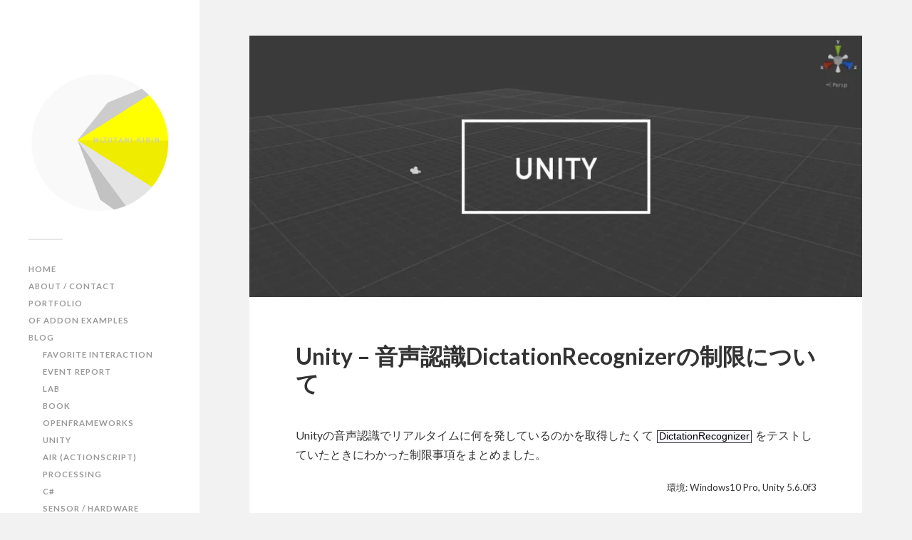

--- FILE ---
content_type: text/html; charset=UTF-8
request_url: http://mizutanikirin.net/unity-%E9%9F%B3%E5%A3%B0%E8%AA%8D%E8%AD%98dictationrecognizer%E3%81%AE%E5%88%B6%E9%99%90%E3%81%AB%E3%81%A4%E3%81%84%E3%81%A6
body_size: 16526
content:
<!DOCTYPE html>

<html class="no-js" dir="ltr" lang="ja" prefix="og: https://ogp.me/ns#">

	<head profile="http://gmpg.org/xfn/11">
		
		<meta http-equiv="Content-Type" content="text/html; charset=UTF-8" />
		<meta name="viewport" content="width=device-width, initial-scale=1.0, maximum-scale=1.0, user-scalable=no" >
																		
		<title>Unity - 音声認識DictationRecognizerの制限について | MIZUTANI KIRIN</title>
				
				 
		<title>Unity - 音声認識DictationRecognizerの制限について | MIZUTANI KIRIN</title>
<script>(function(d, s, id){
				 var js, fjs = d.getElementsByTagName(s)[0];
				 if (d.getElementById(id)) {return;}
				 js = d.createElement(s); js.id = id;
				 js.src = "//connect.facebook.net/en_US/sdk.js#xfbml=1&version=v2.6";
				 fjs.parentNode.insertBefore(js, fjs);
			   }(document, 'script', 'facebook-jssdk'));</script>
		<!-- All in One SEO 4.9.3 - aioseo.com -->
	<meta name="description" content="Unityの音声認識でリアルタイムに何を発しているのかを取得したくてDictationRecognizer をテストしていたときにわかった制限事項をまとめました。" />
	<meta name="robots" content="max-image-preview:large" />
	<meta name="author" content="MIZUTANI KIRIN"/>
	<meta name="keywords" content="unity,音声認識,dictationrecognizer,リアルタイム" />
	<link rel="canonical" href="http://mizutanikirin.net/unity-%e9%9f%b3%e5%a3%b0%e8%aa%8d%e8%ad%98dictationrecognizer%e3%81%ae%e5%88%b6%e9%99%90%e3%81%ab%e3%81%a4%e3%81%84%e3%81%a6" />
	<meta name="generator" content="All in One SEO (AIOSEO) 4.9.3" />
		<meta property="og:locale" content="ja_JP" />
		<meta property="og:site_name" content="KIRINLAB" />
		<meta property="og:type" content="article" />
		<meta property="og:title" content="Unity - 音声認識DictationRecognizerの制限について" />
		<meta property="og:description" content="Unityの音声認識でリアルタイムに何を発しているのかを取得したくてDictationRecognizer をテストしていたときにわかった制限事項をまとめました。" />
		<meta property="og:url" content="http://mizutanikirin.net/unity-%e9%9f%b3%e5%a3%b0%e8%aa%8d%e8%ad%98dictationrecognizer%e3%81%ae%e5%88%b6%e9%99%90%e3%81%ab%e3%81%a4%e3%81%84%e3%81%a6" />
		<meta property="fb:admins" content="mizutani.tomonori" />
		<meta property="article:published_time" content="2017-07-06T03:00:00+00:00" />
		<meta property="article:modified_time" content="2017-06-01T19:28:13+00:00" />
		<meta property="article:author" content="https://www.facebook.com/mizutani.tomonori" />
		<meta name="twitter:card" content="summary" />
		<meta name="twitter:title" content="Unity - 音声認識DictationRecognizerの制限について" />
		<meta name="twitter:description" content="Unityの音声認識でリアルタイムに何を発しているのかを取得したくてDictationRecognizer をテストしていたときにわかった制限事項をまとめました。" />
		<script type="application/ld+json" class="aioseo-schema">
			{"@context":"https:\/\/schema.org","@graph":[{"@type":"Article","@id":"http:\/\/mizutanikirin.net\/unity-%e9%9f%b3%e5%a3%b0%e8%aa%8d%e8%ad%98dictationrecognizer%e3%81%ae%e5%88%b6%e9%99%90%e3%81%ab%e3%81%a4%e3%81%84%e3%81%a6#article","name":"Unity - \u97f3\u58f0\u8a8d\u8b58DictationRecognizer\u306e\u5236\u9650\u306b\u3064\u3044\u3066 | MIZUTANI KIRIN","headline":"Unity &#8211; \u97f3\u58f0\u8a8d\u8b58DictationRecognizer\u306e\u5236\u9650\u306b\u3064\u3044\u3066","author":{"@id":"http:\/\/mizutanikirin.net\/author\/mizutanikirin#author"},"publisher":{"@id":"http:\/\/mizutanikirin.net\/#organization"},"image":{"@type":"ImageObject","url":"https:\/\/i0.wp.com\/mizutanikirin.net\/blog\/wp-content\/uploads\/2015\/09\/unity1.jpg?fit=1244%2C531","width":1244,"height":531},"datePublished":"2017-07-06T12:00:00+09:00","dateModified":"2017-06-02T04:28:13+09:00","inLanguage":"ja","mainEntityOfPage":{"@id":"http:\/\/mizutanikirin.net\/unity-%e9%9f%b3%e5%a3%b0%e8%aa%8d%e8%ad%98dictationrecognizer%e3%81%ae%e5%88%b6%e9%99%90%e3%81%ab%e3%81%a4%e3%81%84%e3%81%a6#webpage"},"isPartOf":{"@id":"http:\/\/mizutanikirin.net\/unity-%e9%9f%b3%e5%a3%b0%e8%aa%8d%e8%ad%98dictationrecognizer%e3%81%ae%e5%88%b6%e9%99%90%e3%81%ab%e3%81%a4%e3%81%84%e3%81%a6#webpage"},"articleSection":"Unity, Unity, \u97f3\u58f0\u8a8d\u8b58, DictationRecognizer, \u30ea\u30a2\u30eb\u30bf\u30a4\u30e0"},{"@type":"BreadcrumbList","@id":"http:\/\/mizutanikirin.net\/unity-%e9%9f%b3%e5%a3%b0%e8%aa%8d%e8%ad%98dictationrecognizer%e3%81%ae%e5%88%b6%e9%99%90%e3%81%ab%e3%81%a4%e3%81%84%e3%81%a6#breadcrumblist","itemListElement":[{"@type":"ListItem","@id":"http:\/\/mizutanikirin.net#listItem","position":1,"name":"Home","item":"http:\/\/mizutanikirin.net","nextItem":{"@type":"ListItem","@id":"http:\/\/mizutanikirin.net\/category\/unity#listItem","name":"Unity"}},{"@type":"ListItem","@id":"http:\/\/mizutanikirin.net\/category\/unity#listItem","position":2,"name":"Unity","item":"http:\/\/mizutanikirin.net\/category\/unity","nextItem":{"@type":"ListItem","@id":"http:\/\/mizutanikirin.net\/unity-%e9%9f%b3%e5%a3%b0%e8%aa%8d%e8%ad%98dictationrecognizer%e3%81%ae%e5%88%b6%e9%99%90%e3%81%ab%e3%81%a4%e3%81%84%e3%81%a6#listItem","name":"Unity &#8211; \u97f3\u58f0\u8a8d\u8b58DictationRecognizer\u306e\u5236\u9650\u306b\u3064\u3044\u3066"},"previousItem":{"@type":"ListItem","@id":"http:\/\/mizutanikirin.net#listItem","name":"Home"}},{"@type":"ListItem","@id":"http:\/\/mizutanikirin.net\/unity-%e9%9f%b3%e5%a3%b0%e8%aa%8d%e8%ad%98dictationrecognizer%e3%81%ae%e5%88%b6%e9%99%90%e3%81%ab%e3%81%a4%e3%81%84%e3%81%a6#listItem","position":3,"name":"Unity &#8211; \u97f3\u58f0\u8a8d\u8b58DictationRecognizer\u306e\u5236\u9650\u306b\u3064\u3044\u3066","previousItem":{"@type":"ListItem","@id":"http:\/\/mizutanikirin.net\/category\/unity#listItem","name":"Unity"}}]},{"@type":"Organization","@id":"http:\/\/mizutanikirin.net\/#organization","name":"MIZUTANI KIRIN","description":"\u30e1\u30c7\u30a3\u30a2\u30a2\u30fc\u30c8\uff06\u30a4\u30f3\u30b9\u30bf\u30ec\u30fc\u30b7\u30e7\u30f3","url":"http:\/\/mizutanikirin.net\/"},{"@type":"Person","@id":"http:\/\/mizutanikirin.net\/author\/mizutanikirin#author","url":"http:\/\/mizutanikirin.net\/author\/mizutanikirin","name":"MIZUTANI KIRIN","image":{"@type":"ImageObject","@id":"http:\/\/mizutanikirin.net\/unity-%e9%9f%b3%e5%a3%b0%e8%aa%8d%e8%ad%98dictationrecognizer%e3%81%ae%e5%88%b6%e9%99%90%e3%81%ab%e3%81%a4%e3%81%84%e3%81%a6#authorImage","url":"http:\/\/0.gravatar.com\/avatar\/c5cf1ca00a6b89a6720a63c41ca4d809?s=96&r=g","width":96,"height":96,"caption":"MIZUTANI KIRIN"},"sameAs":["https:\/\/www.facebook.com\/mizutani.tomonori"]},{"@type":"WebPage","@id":"http:\/\/mizutanikirin.net\/unity-%e9%9f%b3%e5%a3%b0%e8%aa%8d%e8%ad%98dictationrecognizer%e3%81%ae%e5%88%b6%e9%99%90%e3%81%ab%e3%81%a4%e3%81%84%e3%81%a6#webpage","url":"http:\/\/mizutanikirin.net\/unity-%e9%9f%b3%e5%a3%b0%e8%aa%8d%e8%ad%98dictationrecognizer%e3%81%ae%e5%88%b6%e9%99%90%e3%81%ab%e3%81%a4%e3%81%84%e3%81%a6","name":"Unity - \u97f3\u58f0\u8a8d\u8b58DictationRecognizer\u306e\u5236\u9650\u306b\u3064\u3044\u3066 | MIZUTANI KIRIN","description":"Unity\u306e\u97f3\u58f0\u8a8d\u8b58\u3067\u30ea\u30a2\u30eb\u30bf\u30a4\u30e0\u306b\u4f55\u3092\u767a\u3057\u3066\u3044\u308b\u306e\u304b\u3092\u53d6\u5f97\u3057\u305f\u304f\u3066DictationRecognizer \u3092\u30c6\u30b9\u30c8\u3057\u3066\u3044\u305f\u3068\u304d\u306b\u308f\u304b\u3063\u305f\u5236\u9650\u4e8b\u9805\u3092\u307e\u3068\u3081\u307e\u3057\u305f\u3002","inLanguage":"ja","isPartOf":{"@id":"http:\/\/mizutanikirin.net\/#website"},"breadcrumb":{"@id":"http:\/\/mizutanikirin.net\/unity-%e9%9f%b3%e5%a3%b0%e8%aa%8d%e8%ad%98dictationrecognizer%e3%81%ae%e5%88%b6%e9%99%90%e3%81%ab%e3%81%a4%e3%81%84%e3%81%a6#breadcrumblist"},"author":{"@id":"http:\/\/mizutanikirin.net\/author\/mizutanikirin#author"},"creator":{"@id":"http:\/\/mizutanikirin.net\/author\/mizutanikirin#author"},"image":{"@type":"ImageObject","url":"https:\/\/i0.wp.com\/mizutanikirin.net\/blog\/wp-content\/uploads\/2015\/09\/unity1.jpg?fit=1244%2C531","@id":"http:\/\/mizutanikirin.net\/unity-%e9%9f%b3%e5%a3%b0%e8%aa%8d%e8%ad%98dictationrecognizer%e3%81%ae%e5%88%b6%e9%99%90%e3%81%ab%e3%81%a4%e3%81%84%e3%81%a6\/#mainImage","width":1244,"height":531},"primaryImageOfPage":{"@id":"http:\/\/mizutanikirin.net\/unity-%e9%9f%b3%e5%a3%b0%e8%aa%8d%e8%ad%98dictationrecognizer%e3%81%ae%e5%88%b6%e9%99%90%e3%81%ab%e3%81%a4%e3%81%84%e3%81%a6#mainImage"},"datePublished":"2017-07-06T12:00:00+09:00","dateModified":"2017-06-02T04:28:13+09:00"},{"@type":"WebSite","@id":"http:\/\/mizutanikirin.net\/#website","url":"http:\/\/mizutanikirin.net\/","name":"MIZUTANI KIRIN","description":"\u30e1\u30c7\u30a3\u30a2\u30a2\u30fc\u30c8\uff06\u30a4\u30f3\u30b9\u30bf\u30ec\u30fc\u30b7\u30e7\u30f3","inLanguage":"ja","publisher":{"@id":"http:\/\/mizutanikirin.net\/#organization"}}]}
		</script>
		<!-- All in One SEO -->

<script>document.documentElement.className = document.documentElement.className.replace("no-js","js");</script>
<link rel='dns-prefetch' href='//w.sharethis.com' />
<link rel='dns-prefetch' href='//secure.gravatar.com' />
<link rel='dns-prefetch' href='//maxcdn.bootstrapcdn.com' />
<link rel='dns-prefetch' href='//s.w.org' />
<link rel='dns-prefetch' href='//i0.wp.com' />
<link rel='dns-prefetch' href='//jetpack.wordpress.com' />
<link rel='dns-prefetch' href='//s0.wp.com' />
<link rel='dns-prefetch' href='//public-api.wordpress.com' />
<link rel='dns-prefetch' href='//0.gravatar.com' />
<link rel='dns-prefetch' href='//1.gravatar.com' />
<link rel='dns-prefetch' href='//2.gravatar.com' />
<link rel='dns-prefetch' href='//c0.wp.com' />
<link rel="alternate" type="application/rss+xml" title="MIZUTANI KIRIN &raquo; フィード" href="http://mizutanikirin.net/feed" />
<link rel="alternate" type="application/rss+xml" title="MIZUTANI KIRIN &raquo; コメントフィード" href="http://mizutanikirin.net/comments/feed" />
<link rel="alternate" type="application/rss+xml" title="MIZUTANI KIRIN &raquo; Unity &#8211; 音声認識DictationRecognizerの制限について のコメントのフィード" href="http://mizutanikirin.net/unity-%e9%9f%b3%e5%a3%b0%e8%aa%8d%e8%ad%98dictationrecognizer%e3%81%ae%e5%88%b6%e9%99%90%e3%81%ab%e3%81%a4%e3%81%84%e3%81%a6/feed" />
		<script type="text/javascript">
			window._wpemojiSettings = {"baseUrl":"https:\/\/s.w.org\/images\/core\/emoji\/13.1.0\/72x72\/","ext":".png","svgUrl":"https:\/\/s.w.org\/images\/core\/emoji\/13.1.0\/svg\/","svgExt":".svg","source":{"concatemoji":"http:\/\/mizutanikirin.net\/blog\/wp-includes\/js\/wp-emoji-release.min.js?ver=5.8.12"}};
			!function(e,a,t){var n,r,o,i=a.createElement("canvas"),p=i.getContext&&i.getContext("2d");function s(e,t){var a=String.fromCharCode;p.clearRect(0,0,i.width,i.height),p.fillText(a.apply(this,e),0,0);e=i.toDataURL();return p.clearRect(0,0,i.width,i.height),p.fillText(a.apply(this,t),0,0),e===i.toDataURL()}function c(e){var t=a.createElement("script");t.src=e,t.defer=t.type="text/javascript",a.getElementsByTagName("head")[0].appendChild(t)}for(o=Array("flag","emoji"),t.supports={everything:!0,everythingExceptFlag:!0},r=0;r<o.length;r++)t.supports[o[r]]=function(e){if(!p||!p.fillText)return!1;switch(p.textBaseline="top",p.font="600 32px Arial",e){case"flag":return s([127987,65039,8205,9895,65039],[127987,65039,8203,9895,65039])?!1:!s([55356,56826,55356,56819],[55356,56826,8203,55356,56819])&&!s([55356,57332,56128,56423,56128,56418,56128,56421,56128,56430,56128,56423,56128,56447],[55356,57332,8203,56128,56423,8203,56128,56418,8203,56128,56421,8203,56128,56430,8203,56128,56423,8203,56128,56447]);case"emoji":return!s([10084,65039,8205,55357,56613],[10084,65039,8203,55357,56613])}return!1}(o[r]),t.supports.everything=t.supports.everything&&t.supports[o[r]],"flag"!==o[r]&&(t.supports.everythingExceptFlag=t.supports.everythingExceptFlag&&t.supports[o[r]]);t.supports.everythingExceptFlag=t.supports.everythingExceptFlag&&!t.supports.flag,t.DOMReady=!1,t.readyCallback=function(){t.DOMReady=!0},t.supports.everything||(n=function(){t.readyCallback()},a.addEventListener?(a.addEventListener("DOMContentLoaded",n,!1),e.addEventListener("load",n,!1)):(e.attachEvent("onload",n),a.attachEvent("onreadystatechange",function(){"complete"===a.readyState&&t.readyCallback()})),(n=t.source||{}).concatemoji?c(n.concatemoji):n.wpemoji&&n.twemoji&&(c(n.twemoji),c(n.wpemoji)))}(window,document,window._wpemojiSettings);
		</script>
		<style type="text/css">
img.wp-smiley,
img.emoji {
	display: inline !important;
	border: none !important;
	box-shadow: none !important;
	height: 1em !important;
	width: 1em !important;
	margin: 0 .07em !important;
	vertical-align: -0.1em !important;
	background: none !important;
	padding: 0 !important;
}
</style>
	<link rel='stylesheet' id='crayon-css'  href='http://mizutanikirin.net/blog/wp-content/plugins/crayon-syntax-highlighter/css/min/crayon.min.css?ver=_2.7.2_beta' type='text/css' media='all' />
<link rel='stylesheet' id='crayon-theme-xcode-css'  href='http://mizutanikirin.net/blog/wp-content/plugins/crayon-syntax-highlighter/themes/xcode/xcode.css?ver=_2.7.2_beta' type='text/css' media='all' />
<link rel='stylesheet' id='crayon-font-verdana-css'  href='http://mizutanikirin.net/blog/wp-content/plugins/crayon-syntax-highlighter/fonts/verdana.css?ver=_2.7.2_beta' type='text/css' media='all' />
<link rel='stylesheet' id='wp-block-library-css'  href='https://c0.wp.com/c/5.8.12/wp-includes/css/dist/block-library/style.min.css' type='text/css' media='all' />
<style id='wp-block-library-inline-css' type='text/css'>
.has-text-align-justify{text-align:justify;}
</style>
<link rel='stylesheet' id='aioseo/css/src/vue/standalone/blocks/table-of-contents/global.scss-css'  href='http://mizutanikirin.net/blog/wp-content/plugins/all-in-one-seo-pack/dist/Lite/assets/css/table-of-contents/global.e90f6d47.css?ver=4.9.3' type='text/css' media='all' />
<link rel='stylesheet' id='mediaelement-css'  href='https://c0.wp.com/c/5.8.12/wp-includes/js/mediaelement/mediaelementplayer-legacy.min.css' type='text/css' media='all' />
<link rel='stylesheet' id='wp-mediaelement-css'  href='https://c0.wp.com/c/5.8.12/wp-includes/js/mediaelement/wp-mediaelement.min.css' type='text/css' media='all' />
<link rel='stylesheet' id='simple-share-buttons-adder-font-awesome-css'  href='//maxcdn.bootstrapcdn.com/font-awesome/4.3.0/css/font-awesome.min.css?ver=5.8.12' type='text/css' media='all' />
<link rel='stylesheet' id='wordpress-popular-posts-css-css'  href='http://mizutanikirin.net/blog/wp-content/plugins/wordpress-popular-posts/assets/css/wpp.css?ver=5.5.1' type='text/css' media='all' />
<link rel='stylesheet' id='fancybox-css'  href='http://mizutanikirin.net/blog/wp-content/plugins/easy-fancybox/css/jquery.fancybox.min.css?ver=1.3.24' type='text/css' media='screen' />
<link rel='stylesheet' id='hcb-style-css'  href='http://mizutanikirin.net/blog/wp-content/plugins/highlighting-code-block//build/css/hcb_style.css?ver=1.4.1' type='text/css' media='all' />
<style id='hcb-style-inline-css' type='text/css'>
.hcb_wrap pre.prism{font-size: 14px}@media screen and (max-width: 599px){.hcb_wrap pre.prism{font-size: 13px}}.hcb_wrap pre:not([data-file]):not([data-show-lang])::before{ content: none;}.hcb_wrap pre{font-family:Menlo, Consolas, "Hiragino Kaku Gothic ProN", "Hiragino Sans", Meiryo, sans-serif;}
</style>
<link rel='stylesheet' id='hcb-coloring-css'  href='http://mizutanikirin.net/blog/wp-content/plugins/highlighting-code-block//build/css/coloring_dark.css?ver=1.4.1' type='text/css' media='all' />
<link rel='stylesheet' id='jetpack_css-css'  href='https://c0.wp.com/p/jetpack/10.5.3/css/jetpack.css' type='text/css' media='all' />
<link rel='stylesheet' id='fukasawa_googleFonts-css'  href='//fonts.googleapis.com/css?family=Lato%3A400%2C400italic%2C700%2C700italic&#038;ver=5.8.12' type='text/css' media='all' />
<link rel='stylesheet' id='fukasawa_genericons-css'  href='http://mizutanikirin.net/blog/wp-content/themes/fukasawa/genericons/genericons.css?ver=5.8.12' type='text/css' media='all' />
<link rel='stylesheet' id='fukasawa_style-css'  href='http://mizutanikirin.net/blog/wp-content/themes/fukasawa/style.css?ver=5.8.12' type='text/css' media='all' />
<script type='text/javascript' src='https://c0.wp.com/c/5.8.12/wp-includes/js/jquery/jquery.min.js' id='jquery-core-js'></script>
<script type='text/javascript' src='https://c0.wp.com/c/5.8.12/wp-includes/js/jquery/jquery-migrate.min.js' id='jquery-migrate-js'></script>
<script type='text/javascript' id='crayon_js-js-extra'>
/* <![CDATA[ */
var CrayonSyntaxSettings = {"version":"_2.7.2_beta","is_admin":"0","ajaxurl":"http:\/\/mizutanikirin.net\/blog\/wp-admin\/admin-ajax.php","prefix":"crayon-","setting":"crayon-setting","selected":"crayon-setting-selected","changed":"crayon-setting-changed","special":"crayon-setting-special","orig_value":"data-orig-value","debug":""};
var CrayonSyntaxStrings = {"copy":"Press %s to Copy, %s to Paste","minimize":"Click To Expand Code"};
/* ]]> */
</script>
<script type='text/javascript' src='http://mizutanikirin.net/blog/wp-content/plugins/crayon-syntax-highlighter/js/min/crayon.min.js?ver=_2.7.2_beta' id='crayon_js-js'></script>
<script id='st_insights_js' type='text/javascript' src='http://w.sharethis.com/button/st_insights.js?publisher=4d48b7c5-0ae3-43d4-bfbe-3ff8c17a8ae6&#038;product=simpleshare' id='ssba-sharethis-js'></script>
<script type='application/json' id='wpp-json'>
{"sampling_active":0,"sampling_rate":100,"ajax_url":"http:\/\/mizutanikirin.net\/wp-json\/wordpress-popular-posts\/v1\/popular-posts","api_url":"http:\/\/mizutanikirin.net\/wp-json\/wordpress-popular-posts","ID":2492,"token":"47a1c623f5","lang":0,"debug":0}
</script>
<script type='text/javascript' src='http://mizutanikirin.net/blog/wp-content/plugins/wordpress-popular-posts/assets/js/wpp.min.js?ver=5.5.1' id='wpp-js-js'></script>
<link rel="https://api.w.org/" href="http://mizutanikirin.net/wp-json/" /><link rel="alternate" type="application/json" href="http://mizutanikirin.net/wp-json/wp/v2/posts/2492" /><link rel="EditURI" type="application/rsd+xml" title="RSD" href="http://mizutanikirin.net/blog/xmlrpc.php?rsd" />
<link rel="wlwmanifest" type="application/wlwmanifest+xml" href="http://mizutanikirin.net/blog/wp-includes/wlwmanifest.xml" /> 
<meta name="generator" content="WordPress 5.8.12" />
<link rel='shortlink' href='https://wp.me/p7cL0D-Ec' />
<link rel="alternate" type="application/json+oembed" href="http://mizutanikirin.net/wp-json/oembed/1.0/embed?url=http%3A%2F%2Fmizutanikirin.net%2Funity-%25e9%259f%25b3%25e5%25a3%25b0%25e8%25aa%258d%25e8%25ad%2598dictationrecognizer%25e3%2581%25ae%25e5%2588%25b6%25e9%2599%2590%25e3%2581%25ab%25e3%2581%25a4%25e3%2581%2584%25e3%2581%25a6" />
<link rel="alternate" type="text/xml+oembed" href="http://mizutanikirin.net/wp-json/oembed/1.0/embed?url=http%3A%2F%2Fmizutanikirin.net%2Funity-%25e9%259f%25b3%25e5%25a3%25b0%25e8%25aa%258d%25e8%25ad%2598dictationrecognizer%25e3%2581%25ae%25e5%2588%25b6%25e9%2599%2590%25e3%2581%25ab%25e3%2581%25a4%25e3%2581%2584%25e3%2581%25a6&#038;format=xml" />
<script type="text/javascript">
	window._wp_rp_static_base_url = 'https://wprp.zemanta.com/static/';
	window._wp_rp_wp_ajax_url = "http://mizutanikirin.net/blog/wp-admin/admin-ajax.php";
	window._wp_rp_plugin_version = '3.6.4';
	window._wp_rp_post_id = '2492';
	window._wp_rp_num_rel_posts = '5';
	window._wp_rp_thumbnails = true;
	window._wp_rp_post_title = 'Unity+-+%E9%9F%B3%E5%A3%B0%E8%AA%8D%E8%AD%98DictationRecognizer%E3%81%AE%E5%88%B6%E9%99%90%E3%81%AB%E3%81%A4%E3%81%84%E3%81%A6';
	window._wp_rp_post_tags = ['dictationrecognizer', 'unity', '%E3%83%AA%E3%82%A2%E3%83%AB%E3%82%BF%E3%82%A4%E3%83%A0', '%E9%9F%B3%E5%A3%B0%E8%AA%8D%E8%AD%98', 'unity', 'uniti', 'int', 'start', 'class', 'confid', 'privat', 'void', 'pro', 'test', 'error', 'text', 'input'];
	window._wp_rp_promoted_content = true;
</script>
<link rel="stylesheet" href="http://mizutanikirin.net/blog/wp-content/plugins/wordpress-23-related-posts-plugin/static/themes/vertical-m.css?version=3.6.4" />
<link rel="apple-touch-icon" sizes="57x57" href="/blog/wp-content/uploads/fbrfg/apple-touch-icon-57x57.png">
<link rel="apple-touch-icon" sizes="60x60" href="/blog/wp-content/uploads/fbrfg/apple-touch-icon-60x60.png">
<link rel="apple-touch-icon" sizes="72x72" href="/blog/wp-content/uploads/fbrfg/apple-touch-icon-72x72.png">
<link rel="apple-touch-icon" sizes="76x76" href="/blog/wp-content/uploads/fbrfg/apple-touch-icon-76x76.png">
<link rel="apple-touch-icon" sizes="114x114" href="/blog/wp-content/uploads/fbrfg/apple-touch-icon-114x114.png">
<link rel="apple-touch-icon" sizes="120x120" href="/blog/wp-content/uploads/fbrfg/apple-touch-icon-120x120.png">
<link rel="apple-touch-icon" sizes="144x144" href="/blog/wp-content/uploads/fbrfg/apple-touch-icon-144x144.png">
<link rel="apple-touch-icon" sizes="152x152" href="/blog/wp-content/uploads/fbrfg/apple-touch-icon-152x152.png">
<link rel="apple-touch-icon" sizes="180x180" href="/blog/wp-content/uploads/fbrfg/apple-touch-icon-180x180.png">
<link rel="icon" type="image/png" href="/blog/wp-content/uploads/fbrfg/favicon-32x32.png" sizes="32x32">
<link rel="icon" type="image/png" href="/blog/wp-content/uploads/fbrfg/android-chrome-192x192.png" sizes="192x192">
<link rel="icon" type="image/png" href="/blog/wp-content/uploads/fbrfg/favicon-96x96.png" sizes="96x96">
<link rel="icon" type="image/png" href="/blog/wp-content/uploads/fbrfg/favicon-16x16.png" sizes="16x16">
<link rel="manifest" href="/blog/wp-content/uploads/fbrfg/manifest.json">
<link rel="shortcut icon" href="/blog/wp-content/uploads/fbrfg/favicon.ico">
<meta name="msapplication-TileColor" content="#da532c">
<meta name="msapplication-TileImage" content="/blog/wp-content/uploads/fbrfg/mstile-144x144.png">
<meta name="msapplication-config" content="/blog/wp-content/uploads/fbrfg/browserconfig.xml">
<meta name="theme-color" content="#ffffff">            <style id="wpp-loading-animation-styles">@-webkit-keyframes bgslide{from{background-position-x:0}to{background-position-x:-200%}}@keyframes bgslide{from{background-position-x:0}to{background-position-x:-200%}}.wpp-widget-placeholder,.wpp-widget-block-placeholder{margin:0 auto;width:60px;height:3px;background:#dd3737;background:linear-gradient(90deg,#dd3737 0%,#571313 10%,#dd3737 100%);background-size:200% auto;border-radius:3px;-webkit-animation:bgslide 1s infinite linear;animation:bgslide 1s infinite linear}</style>
            <style type='text/css'>img#wpstats{display:none}</style>
	      
	      <!-- Customizer CSS --> 
	      
	      <style type="text/css">
	           body a { color:#777777; }	           body a:hover { color:#777777; }	           .main-menu .current-menu-item:before { color:#777777; }	           .main-menu .current_page_item:before { color:#777777; }	           .widget-content .textwidget a:hover { color:#777777; }	           .widget_fukasawa_recent_posts a:hover .title { color:#777777; }	           .widget_fukasawa_recent_comments a:hover .title { color:#777777; }	           .widget_archive li a:hover { color:#777777; }	           .widget_categories li a:hover { color:#777777; }	           .widget_meta li a:hover { color:#777777; }	           .widget_nav_menu li a:hover { color:#777777; }	           .widget_rss .widget-content ul a.rsswidget:hover { color:#777777; }	           #wp-calendar thead { color:#777777; }	           .widget_tag_cloud a:hover { background:#777777; }	           .search-button:hover .genericon { color:#777777; }	           .flex-direction-nav a:hover { background-color:#777777; }	           a.post-quote:hover { background:#777777; }	           .posts .post-title a:hover { color:#777777; }	           .post-content a { color:#777777; }	           .post-content a:hover { color:#777777; }	           .post-content a:hover { border-bottom-color:#777777; }	           .post-content blockquote:before { color:#777777; }	           .post-content fieldset legend { background:#777777; }	           .post-content input[type="submit"]:hover { background:#777777; }	           .post-content input[type="button"]:hover { background:#777777; }	           .post-content input[type="reset"]:hover { background:#777777; }	           .page-links a:hover { background:#777777; }	           .comments .pingbacks li a:hover { color:#777777; }	           .comment-header h4 a:hover { color:#777777; }	           .bypostauthor.commet .comment-header:before { background:#777777; }	           .form-submit #submit:hover { background-color:#777777; }	           
	           .nav-toggle.active { background-color:#777777; }	           .mobile-menu .current-menu-item:before { color:#777777; }	           .mobile-menu .current_page_item:before { color:#777777; }	           
	           body#tinymce.wp-editor a { color:#777777; }	           body#tinymce.wp-editor a:hover { color:#777777; }	           body#tinymce.wp-editor fieldset legend { background:#777777; }	           body#tinymce.wp-editor blockquote:before { color:#777777; }	      </style> 
	      
	      <!--/Customizer CSS-->
	      
      <style type="text/css" media="screen">body{position:relative}#dynamic-to-top{display:none;overflow:hidden;width:auto;z-index:90;position:fixed;bottom:20px;right:20px;top:auto;left:auto;font-family:sans-serif;font-size:1em;color:#fff;text-decoration:none;text-shadow:0 1px 0 #333;font-weight:bold;padding:17px 15px;border:0px solid #000;background:#c2c2c2;-webkit-background-origin:border;-moz-background-origin:border;-icab-background-origin:border;-khtml-background-origin:border;-o-background-origin:border;background-origin:border;-webkit-background-clip:padding-box;-moz-background-clip:padding-box;-icab-background-clip:padding-box;-khtml-background-clip:padding-box;-o-background-clip:padding-box;background-clip:padding-box;-webkit-border-radius:0px;-moz-border-radius:0px;-icab-border-radius:0px;-khtml-border-radius:0px;border-radius:0px}#dynamic-to-top:hover{background:#556b6b;background:#c2c2c2 -webkit-gradient( linear, 0% 0%, 0% 100%, from( rgba( 255, 255, 255, .2 ) ), to( rgba( 0, 0, 0, 0 ) ) );background:#c2c2c2 -webkit-linear-gradient( top, rgba( 255, 255, 255, .2 ), rgba( 0, 0, 0, 0 ) );background:#c2c2c2 -khtml-linear-gradient( top, rgba( 255, 255, 255, .2 ), rgba( 0, 0, 0, 0 ) );background:#c2c2c2 -moz-linear-gradient( top, rgba( 255, 255, 255, .2 ), rgba( 0, 0, 0, 0 ) );background:#c2c2c2 -o-linear-gradient( top, rgba( 255, 255, 255, .2 ), rgba( 0, 0, 0, 0 ) );background:#c2c2c2 -ms-linear-gradient( top, rgba( 255, 255, 255, .2 ), rgba( 0, 0, 0, 0 ) );background:#c2c2c2 -icab-linear-gradient( top, rgba( 255, 255, 255, .2 ), rgba( 0, 0, 0, 0 ) );background:#c2c2c2 linear-gradient( top, rgba( 255, 255, 255, .2 ), rgba( 0, 0, 0, 0 ) );cursor:pointer}#dynamic-to-top:active{background:#c2c2c2;background:#c2c2c2 -webkit-gradient( linear, 0% 0%, 0% 100%, from( rgba( 0, 0, 0, .3 ) ), to( rgba( 0, 0, 0, 0 ) ) );background:#c2c2c2 -webkit-linear-gradient( top, rgba( 0, 0, 0, .1 ), rgba( 0, 0, 0, 0 ) );background:#c2c2c2 -moz-linear-gradient( top, rgba( 0, 0, 0, .1 ), rgba( 0, 0, 0, 0 ) );background:#c2c2c2 -khtml-linear-gradient( top, rgba( 0, 0, 0, .1 ), rgba( 0, 0, 0, 0 ) );background:#c2c2c2 -o-linear-gradient( top, rgba( 0, 0, 0, .1 ), rgba( 0, 0, 0, 0 ) );background:#c2c2c2 -ms-linear-gradient( top, rgba( 0, 0, 0, .1 ), rgba( 0, 0, 0, 0 ) );background:#c2c2c2 -icab-linear-gradient( top, rgba( 0, 0, 0, .1 ), rgba( 0, 0, 0, 0 ) );background:#c2c2c2 linear-gradient( top, rgba( 0, 0, 0, .1 ), rgba( 0, 0, 0, 0 ) )}#dynamic-to-top,#dynamic-to-top:active,#dynamic-to-top:focus,#dynamic-to-top:hover{outline:none}#dynamic-to-top span{display:block;overflow:hidden;width:14px;height:12px;background:url( http://mizutanikirin.net/blog/wp-content/plugins/dynamic-to-top/css/images/up.png )no-repeat center center}</style><style type="text/css">.broken_link, a.broken_link {
	text-decoration: line-through;
}</style>	
	</head>
	
	<body class="post-template-default single single-post postid-2492 single-format-standard wp-is-not-mobile">
	
		<div class="mobile-navigation">
	
			<ul class="mobile-menu">
						
				<li id="menu-item-46" class="menu-item menu-item-type-custom menu-item-object-custom menu-item-home menu-item-46"><a href="http://mizutanikirin.net/">HOME</a></li>
<li id="menu-item-1091" class="menu-item menu-item-type-post_type menu-item-object-page menu-item-1091"><a href="http://mizutanikirin.net/about">ABOUT / CONTACT</a></li>
<li id="menu-item-1113" class="menu-item menu-item-type-post_type menu-item-object-page menu-item-1113"><a href="http://mizutanikirin.net/portforio">PORTFOLIO</a></li>
<li id="menu-item-1453" class="menu-item menu-item-type-post_type menu-item-object-page menu-item-1453"><a href="http://mizutanikirin.net/of-addons">OF ADDON EXAMPLES</a></li>
<li id="menu-item-1752" class="menu-item menu-item-type-post_type menu-item-object-page current_page_parent menu-item-has-children menu-item-1752"><a href="http://mizutanikirin.net/lab">BLOG</a>
<ul class="sub-menu">
	<li id="menu-item-1755" class="menu-item menu-item-type-taxonomy menu-item-object-category menu-item-1755"><a href="http://mizutanikirin.net/category/movie">FAVORITE INTERACTION</a></li>
	<li id="menu-item-1756" class="menu-item menu-item-type-taxonomy menu-item-object-category menu-item-1756"><a href="http://mizutanikirin.net/category/event">Event Report</a></li>
	<li id="menu-item-1757" class="menu-item menu-item-type-taxonomy menu-item-object-category menu-item-1757"><a href="http://mizutanikirin.net/category/lab">Lab</a></li>
	<li id="menu-item-1758" class="menu-item menu-item-type-taxonomy menu-item-object-category menu-item-1758"><a href="http://mizutanikirin.net/category/book">Book</a></li>
	<li id="menu-item-1759" class="menu-item menu-item-type-taxonomy menu-item-object-category menu-item-1759"><a href="http://mizutanikirin.net/category/of">openFrameworks</a></li>
	<li id="menu-item-1760" class="menu-item menu-item-type-taxonomy menu-item-object-category current-post-ancestor current-menu-parent current-post-parent menu-item-1760"><a href="http://mizutanikirin.net/category/unity">Unity</a></li>
	<li id="menu-item-1761" class="menu-item menu-item-type-taxonomy menu-item-object-category menu-item-1761"><a href="http://mizutanikirin.net/category/as">AIR (ActionScript)</a></li>
	<li id="menu-item-1876" class="menu-item menu-item-type-taxonomy menu-item-object-category menu-item-1876"><a href="http://mizutanikirin.net/category/processing">Processing</a></li>
	<li id="menu-item-1764" class="menu-item menu-item-type-taxonomy menu-item-object-category menu-item-1764"><a href="http://mizutanikirin.net/category/csharp">C#</a></li>
	<li id="menu-item-1957" class="menu-item menu-item-type-taxonomy menu-item-object-category menu-item-1957"><a href="http://mizutanikirin.net/category/hard">Sensor / Hardware</a></li>
	<li id="menu-item-1762" class="menu-item menu-item-type-taxonomy menu-item-object-category menu-item-1762"><a href="http://mizutanikirin.net/category/tool">Tool / Commnad etc</a></li>
</ul>
</li>
				
			 </ul>
		 
		</div> <!-- /mobile-navigation -->
	
		<div class="sidebar">
		
						
		        <a class="blog-logo" href='http://mizutanikirin.net/' title='MIZUTANI KIRIN &mdash; メディアアート＆インスタレーション' rel='home'>
		        	<img src='http://mizutanikirin.net/blog/wp-content/uploads/2015/12/logo.png' alt='MIZUTANI KIRIN'>
		        </a>
		
						
			<a class="nav-toggle hidden" title="Click to view the navigation" href="#">
			
				<div class="bars">
				
					<div class="bar"></div>
					<div class="bar"></div>
					<div class="bar"></div>
					
					<div class="clear"></div>
				
				</div>
				
				<p>
					<span class="menu">Menu</span>
					<span class="close">Close</span>
				</p>
			
			</a>
			
			<ul class="main-menu">
				
				<li class="menu-item menu-item-type-custom menu-item-object-custom menu-item-home menu-item-46"><a href="http://mizutanikirin.net/">HOME</a></li>
<li class="menu-item menu-item-type-post_type menu-item-object-page menu-item-1091"><a href="http://mizutanikirin.net/about">ABOUT / CONTACT</a></li>
<li class="menu-item menu-item-type-post_type menu-item-object-page menu-item-1113"><a href="http://mizutanikirin.net/portforio">PORTFOLIO</a></li>
<li class="menu-item menu-item-type-post_type menu-item-object-page menu-item-1453"><a href="http://mizutanikirin.net/of-addons">OF ADDON EXAMPLES</a></li>
<li class="menu-item menu-item-type-post_type menu-item-object-page current_page_parent menu-item-has-children menu-item-1752"><a href="http://mizutanikirin.net/lab">BLOG</a>
<ul class="sub-menu">
	<li class="menu-item menu-item-type-taxonomy menu-item-object-category menu-item-1755"><a href="http://mizutanikirin.net/category/movie">FAVORITE INTERACTION</a></li>
	<li class="menu-item menu-item-type-taxonomy menu-item-object-category menu-item-1756"><a href="http://mizutanikirin.net/category/event">Event Report</a></li>
	<li class="menu-item menu-item-type-taxonomy menu-item-object-category menu-item-1757"><a href="http://mizutanikirin.net/category/lab">Lab</a></li>
	<li class="menu-item menu-item-type-taxonomy menu-item-object-category menu-item-1758"><a href="http://mizutanikirin.net/category/book">Book</a></li>
	<li class="menu-item menu-item-type-taxonomy menu-item-object-category menu-item-1759"><a href="http://mizutanikirin.net/category/of">openFrameworks</a></li>
	<li class="menu-item menu-item-type-taxonomy menu-item-object-category current-post-ancestor current-menu-parent current-post-parent menu-item-1760"><a href="http://mizutanikirin.net/category/unity">Unity</a></li>
	<li class="menu-item menu-item-type-taxonomy menu-item-object-category menu-item-1761"><a href="http://mizutanikirin.net/category/as">AIR (ActionScript)</a></li>
	<li class="menu-item menu-item-type-taxonomy menu-item-object-category menu-item-1876"><a href="http://mizutanikirin.net/category/processing">Processing</a></li>
	<li class="menu-item menu-item-type-taxonomy menu-item-object-category menu-item-1764"><a href="http://mizutanikirin.net/category/csharp">C#</a></li>
	<li class="menu-item menu-item-type-taxonomy menu-item-object-category menu-item-1957"><a href="http://mizutanikirin.net/category/hard">Sensor / Hardware</a></li>
	<li class="menu-item menu-item-type-taxonomy menu-item-object-category menu-item-1762"><a href="http://mizutanikirin.net/category/tool">Tool / Commnad etc</a></li>
</ul>
</li>
				
			 </ul>
			 
			 <div class="widgets">
			 
			 	<div class="widget widget_search"><div class="widget-content"><form method="get" class="search-form" id="search-form" action="http://mizutanikirin.net/">
	<input type="search" class="search-field" placeholder="Search form" name="s" id="s" /> 
	<a id="searchsubmit" class="search-button" onclick="document.getElementById('search-form').submit(); return false;"><div class="genericon genericon-search"></div></a>
</form></div><div class="clear"></div></div><div class="widget widget_fukasawa_recent_posts"><div class="widget-content"><h3 class="widget-title">RECENT POSTS</h3>		
			<ul>
				
								
				<li>
				
									
					<a href="http://mizutanikirin.net/unity-editorimage" title="Unity &#8211; Editor拡張で画像を表示させる">
							
						<div class="post-icon">
						
														
														
								<img width="150" height="150" src="https://i0.wp.com/mizutanikirin.net/blog/wp-content/uploads/2015/09/unity1.jpg?resize=150%2C150" class="attachment-thumbnail size-thumbnail wp-post-image" alt="" loading="lazy" srcset="https://i0.wp.com/mizutanikirin.net/blog/wp-content/uploads/2015/09/unity1.jpg?resize=150%2C150 150w, https://i0.wp.com/mizutanikirin.net/blog/wp-content/uploads/2015/09/unity1.jpg?resize=88%2C88 88w, https://i0.wp.com/mizutanikirin.net/blog/wp-content/uploads/2015/09/unity1.jpg?zoom=2&amp;resize=150%2C150 300w, https://i0.wp.com/mizutanikirin.net/blog/wp-content/uploads/2015/09/unity1.jpg?zoom=3&amp;resize=150%2C150 450w" sizes="(max-width: 150px) 100vw, 150px" />							
														
						</div>
						
						<div class="inner">
										
							<p class="title">Unity &#8211; Editor拡張で画像を表示させる</p>
							<p class="meta">2021-02-05</p>
						
						</div>
						
						<div class="clear"></div>
											
					</a>
					
				</li>
			
							
				<li>
				
									
					<a href="http://mizutanikirin.net/unity-reunity" title="Unity &#8211; 応答なしUnityを素早く再起動するRe.Unityを作りました">
							
						<div class="post-icon">
						
														
														
								<img width="150" height="150" src="https://i0.wp.com/mizutanikirin.net/blog/wp-content/uploads/2021/01/youtube.png?resize=150%2C150" class="attachment-thumbnail size-thumbnail wp-post-image" alt="" loading="lazy" srcset="https://i0.wp.com/mizutanikirin.net/blog/wp-content/uploads/2021/01/youtube.png?resize=150%2C150 150w, https://i0.wp.com/mizutanikirin.net/blog/wp-content/uploads/2021/01/youtube.png?resize=88%2C88 88w, https://i0.wp.com/mizutanikirin.net/blog/wp-content/uploads/2021/01/youtube.png?zoom=2&amp;resize=150%2C150 300w, https://i0.wp.com/mizutanikirin.net/blog/wp-content/uploads/2021/01/youtube.png?zoom=3&amp;resize=150%2C150 450w" sizes="(max-width: 150px) 100vw, 150px" />							
														
						</div>
						
						<div class="inner">
										
							<p class="title">Unity &#8211; 応答なしUnityを素早く再起動するRe.Unityを作りました</p>
							<p class="meta">2021-01-26</p>
						
						</div>
						
						<div class="clear"></div>
											
					</a>
					
				</li>
			
							
				<li>
				
									
					<a href="http://mizutanikirin.net/unity-clonegameobject" title="Unity &#8211; GameObjectを複製する関数">
							
						<div class="post-icon">
						
														
														
								<img width="150" height="150" src="https://i0.wp.com/mizutanikirin.net/blog/wp-content/uploads/2015/09/unity1.jpg?resize=150%2C150" class="attachment-thumbnail size-thumbnail wp-post-image" alt="" loading="lazy" srcset="https://i0.wp.com/mizutanikirin.net/blog/wp-content/uploads/2015/09/unity1.jpg?resize=150%2C150 150w, https://i0.wp.com/mizutanikirin.net/blog/wp-content/uploads/2015/09/unity1.jpg?resize=88%2C88 88w, https://i0.wp.com/mizutanikirin.net/blog/wp-content/uploads/2015/09/unity1.jpg?zoom=2&amp;resize=150%2C150 300w, https://i0.wp.com/mizutanikirin.net/blog/wp-content/uploads/2015/09/unity1.jpg?zoom=3&amp;resize=150%2C150 450w" sizes="(max-width: 150px) 100vw, 150px" />							
														
						</div>
						
						<div class="inner">
										
							<p class="title">Unity &#8211; GameObjectを複製する関数</p>
							<p class="meta">2020-12-21</p>
						
						</div>
						
						<div class="clear"></div>
											
					</a>
					
				</li>
			
						
			</ul>
					
		</div><div class="clear"></div></div>
<div class="widget popular-posts"><div class="widget-content">
<h3 class="widget-title">POPULAR POSTS</h3>


<ul class="wpp-list wpp-list-with-thumbnails">
<li>
<a href="http://mizutanikirin.net/aftereffects%e3%81%a7%e3%82%b7%e3%83%bc%e3%82%b1%e3%83%b3%e3%82%b9png%e3%81%8b%e3%82%89%e5%8b%95%e7%94%bb%e3%82%92%e4%bd%9c%e3%82%8b%e6%96%b9%e6%b3%95" target="_self"><img src="http://mizutanikirin.net/blog/wp-content/uploads/2016/02/nothumb.png" width="50" height="50" alt="" class="wpp-thumbnail wpp_featured wpp_def_no_src" loading="lazy" /></a>
<a href="http://mizutanikirin.net/aftereffects%e3%81%a7%e3%82%b7%e3%83%bc%e3%82%b1%e3%83%b3%e3%82%b9png%e3%81%8b%e3%82%89%e5%8b%95%e7%94%bb%e3%82%92%e4%bd%9c%e3%82%8b%e6%96%b9%e6%b3%95" class="wpp-post-title" target="_self">AfterEffectsでシーケンスpngから動画を作る方法</a>
</li>
<li>
<a href="http://mizutanikirin.net/windows%e3%81%a7%e3%83%87%e3%83%90%e3%82%a4%e3%82%b9%e3%82%92%e6%9c%89%e5%8a%b9%e7%84%a1%e5%8a%b9%e3%81%ab%e3%81%a7%e3%81%8d%e3%82%8bdevcon%e3%82%b3%e3%83%9e%e3%83%b3%e3%83%89%e3%81%8c%e4%be%bf" target="_self"><img src="http://mizutanikirin.net/blog/wp-content/uploads/wordpress-popular-posts/1831-featured-50x50.jpg" width="50" height="50" alt="" class="wpp-thumbnail wpp_featured wpp_cached_thumb" loading="lazy" /></a>
<a href="http://mizutanikirin.net/windows%e3%81%a7%e3%83%87%e3%83%90%e3%82%a4%e3%82%b9%e3%82%92%e6%9c%89%e5%8a%b9%e7%84%a1%e5%8a%b9%e3%81%ab%e3%81%a7%e3%81%8d%e3%82%8bdevcon%e3%82%b3%e3%83%9e%e3%83%b3%e3%83%89%e3%81%8c%e4%be%bf" class="wpp-post-title" target="_self">Windowsでデバイスを有効/無効にできるDevConコマンドが便利</a>
</li>
<li>
<a href="http://mizutanikirin.net/windows10%e3%81%a7%e3%81%aewii%e3%83%aa%e3%83%a2%e3%82%b3%e3%83%b3%e3%83%97%e3%83%a9%e3%82%b9%ef%bc%8b%e3%82%bb%e3%83%b3%e3%82%b5%e3%83%bc%e3%83%90%e3%83%bc%e3%81%ae%e6%8e%a5%e7%b6%9a%e6%96%b9" target="_self"><img src="http://mizutanikirin.net/blog/wp-content/uploads/wordpress-popular-posts/2071-featured-50x50.png" width="50" height="50" alt="" class="wpp-thumbnail wpp_featured wpp_cached_thumb" loading="lazy" /></a>
<a href="http://mizutanikirin.net/windows10%e3%81%a7%e3%81%aewii%e3%83%aa%e3%83%a2%e3%82%b3%e3%83%b3%e3%83%97%e3%83%a9%e3%82%b9%ef%bc%8b%e3%82%bb%e3%83%b3%e3%82%b5%e3%83%bc%e3%83%90%e3%83%bc%e3%81%ae%e6%8e%a5%e7%b6%9a%e6%96%b9" class="wpp-post-title" target="_self">Windows10でのWiiリモコンプラス＋センサーバーの接続方法</a>
</li>
<li>
<a href="http://mizutanikirin.net/openframeworks-opensslopensslconf-h-file-not-found%e3%81%ae%e3%82%a8%e3%83%a9%e3%83%bc" target="_self"><img src="http://mizutanikirin.net/blog/wp-content/uploads/wordpress-popular-posts/341-featured-50x50.png" width="50" height="50" alt="" class="wpp-thumbnail wpp_featured wpp_cached_thumb" loading="lazy" /></a>
<a href="http://mizutanikirin.net/openframeworks-opensslopensslconf-h-file-not-found%e3%81%ae%e3%82%a8%e3%83%a9%e3%83%bc" class="wpp-post-title" target="_self">openFrameworks &#8211; &#8216;openssl/opensslconf.h&#8217; file not foundのエラー解決方法</a>
</li>
<li>
<a href="http://mizutanikirin.net/cwpf-xaml%e3%81%a7%e3%80%8e%e3%82%bf%e3%82%b9%e3%82%af%e3%83%90%e3%83%bc%e3%81%ab%e3%82%a2%e3%82%a4%e3%82%b3%e3%83%b3%e9%9d%9e%e8%a1%a8%e7%a4%ba%e3%80%8f%e3%80%8e%e3%82%a6%e3%82%a3%e3%83%b3" target="_self"><img src="http://mizutanikirin.net/blog/wp-content/uploads/wordpress-popular-posts/1484-featured-50x50.png" width="50" height="50" alt="" class="wpp-thumbnail wpp_featured wpp_cached_thumb" loading="lazy" /></a>
<a href="http://mizutanikirin.net/cwpf-xaml%e3%81%a7%e3%80%8e%e3%82%bf%e3%82%b9%e3%82%af%e3%83%90%e3%83%bc%e3%81%ab%e3%82%a2%e3%82%a4%e3%82%b3%e3%83%b3%e9%9d%9e%e8%a1%a8%e7%a4%ba%e3%80%8f%e3%80%8e%e3%82%a6%e3%82%a3%e3%83%b3" class="wpp-post-title" target="_self">C#(WPF) &#8211; xamlで『タスクバーにアイコン非表示』『ウィンドウ非表示』設定</a>
</li>
</ul>

</div><div class="clear"></div></div>
			 
			 </div>
			 
			 <div class="credits">
			 
			 	<!-- <p>&copy; 2026 <a href="http://mizutanikirin.net/">MIZUTANI KIRIN</a>.</p> -->
			 	
			 </div>
			
			 <div class="clear"></div>
							
		</div> <!-- /sidebar -->
	
		<div class="wrapper" id="wrapper">
<div class="content thin">
											        
			
		<div id="post-2492" class="single post-2492 post type-post status-publish format-standard has-post-thumbnail hentry category-unity tag-unity tag-514 tag-dictationrecognizer tag-516">
		
						
								
				<div class="featured-media">
		
					<img width="973" height="415" src="https://i0.wp.com/mizutanikirin.net/blog/wp-content/uploads/2015/09/unity1.jpg?fit=973%2C415" class="attachment-post-image size-post-image wp-post-image" alt="" loading="lazy" srcset="https://i0.wp.com/mizutanikirin.net/blog/wp-content/uploads/2015/09/unity1.jpg?w=1244 1244w, https://i0.wp.com/mizutanikirin.net/blog/wp-content/uploads/2015/09/unity1.jpg?resize=300%2C128 300w, https://i0.wp.com/mizutanikirin.net/blog/wp-content/uploads/2015/09/unity1.jpg?resize=1024%2C437 1024w, https://i0.wp.com/mizutanikirin.net/blog/wp-content/uploads/2015/09/unity1.jpg?resize=973%2C415 973w, https://i0.wp.com/mizutanikirin.net/blog/wp-content/uploads/2015/09/unity1.jpg?resize=508%2C217 508w" sizes="(max-width: 973px) 100vw, 973px" />					
				</div> <!-- /featured-media -->
					
						
			<div class="post-inner">
				
				<div class="post-header">
													
					<h1 class="post-title">Unity &#8211; 音声認識DictationRecognizerの制限について</h1>
															
				</div> <!-- /post-header -->
				    
			    <div class="post-content">
			    	<p>Unityの音声認識でリアルタイムに何を発しているのかを取得したくて
			<span id="crayon-6977421bcdd5d087910554" class="crayon-syntax crayon-syntax-inline  crayon-theme-xcode crayon-theme-xcode-inline crayon-font-verdana" style="font-size: 14px !important; line-height: 18px !important;font-size: 14px !important;"><span class="crayon-pre crayon-code" style="font-size: 14px !important; line-height: 18px !important;font-size: 14px !important; -moz-tab-size:4; -o-tab-size:4; -webkit-tab-size:4; tab-size:4;">DictationRecognizer</span></span> をテストしていたときにわかった制限事項をまとめました。</p>
<p style="text-align: right;"><span style="font-size: 10pt;">環境: Windows10 Pro, Unity 5.6.0f3</span></p>
<p>まずスクリプトですがMicrosoftが使い方「<a href="https://developer.microsoft.com/en-us/windows/mixed-reality/voice_input_in_unity" target="_blank" rel="noopener noreferrer">Voice input in Unity</a>」を書いています。ここに書いてあるイベントをまとめると以下のようなスクリプトができます。</p><!-- Crayon Syntax Highlighter v_2.7.2_beta -->

		<div id="crayon-6977421bcdd64036308500" class="crayon-syntax crayon-theme-xcode crayon-font-verdana crayon-os-mac print-yes notranslate" data-settings=" minimize scroll-mouseover wrap" style=" margin-top: 12px; margin-bottom: 12px; font-size: 14px !important; line-height: 18px !important;">
		
			<div class="crayon-plain-wrap"></div>
			<div class="crayon-main" style="">
				<table class="crayon-table">
					<tr class="crayon-row">
				<td class="crayon-nums " data-settings="show">
					<div class="crayon-nums-content" style="font-size: 14px !important; line-height: 18px !important;"><div class="crayon-num" data-line="crayon-6977421bcdd64036308500-1">1</div><div class="crayon-num crayon-striped-num" data-line="crayon-6977421bcdd64036308500-2">2</div><div class="crayon-num" data-line="crayon-6977421bcdd64036308500-3">3</div><div class="crayon-num crayon-striped-num" data-line="crayon-6977421bcdd64036308500-4">4</div><div class="crayon-num" data-line="crayon-6977421bcdd64036308500-5">5</div><div class="crayon-num crayon-striped-num" data-line="crayon-6977421bcdd64036308500-6">6</div><div class="crayon-num" data-line="crayon-6977421bcdd64036308500-7">7</div><div class="crayon-num crayon-striped-num" data-line="crayon-6977421bcdd64036308500-8">8</div><div class="crayon-num" data-line="crayon-6977421bcdd64036308500-9">9</div><div class="crayon-num crayon-striped-num" data-line="crayon-6977421bcdd64036308500-10">10</div><div class="crayon-num" data-line="crayon-6977421bcdd64036308500-11">11</div><div class="crayon-num crayon-striped-num" data-line="crayon-6977421bcdd64036308500-12">12</div><div class="crayon-num" data-line="crayon-6977421bcdd64036308500-13">13</div><div class="crayon-num crayon-striped-num" data-line="crayon-6977421bcdd64036308500-14">14</div><div class="crayon-num" data-line="crayon-6977421bcdd64036308500-15">15</div><div class="crayon-num crayon-striped-num" data-line="crayon-6977421bcdd64036308500-16">16</div><div class="crayon-num" data-line="crayon-6977421bcdd64036308500-17">17</div><div class="crayon-num crayon-striped-num" data-line="crayon-6977421bcdd64036308500-18">18</div><div class="crayon-num" data-line="crayon-6977421bcdd64036308500-19">19</div><div class="crayon-num crayon-striped-num" data-line="crayon-6977421bcdd64036308500-20">20</div><div class="crayon-num" data-line="crayon-6977421bcdd64036308500-21">21</div><div class="crayon-num crayon-striped-num" data-line="crayon-6977421bcdd64036308500-22">22</div><div class="crayon-num" data-line="crayon-6977421bcdd64036308500-23">23</div><div class="crayon-num crayon-striped-num" data-line="crayon-6977421bcdd64036308500-24">24</div><div class="crayon-num" data-line="crayon-6977421bcdd64036308500-25">25</div><div class="crayon-num crayon-striped-num" data-line="crayon-6977421bcdd64036308500-26">26</div><div class="crayon-num" data-line="crayon-6977421bcdd64036308500-27">27</div><div class="crayon-num crayon-striped-num" data-line="crayon-6977421bcdd64036308500-28">28</div><div class="crayon-num" data-line="crayon-6977421bcdd64036308500-29">29</div><div class="crayon-num crayon-striped-num" data-line="crayon-6977421bcdd64036308500-30">30</div><div class="crayon-num" data-line="crayon-6977421bcdd64036308500-31">31</div><div class="crayon-num crayon-striped-num" data-line="crayon-6977421bcdd64036308500-32">32</div><div class="crayon-num" data-line="crayon-6977421bcdd64036308500-33">33</div><div class="crayon-num crayon-striped-num" data-line="crayon-6977421bcdd64036308500-34">34</div><div class="crayon-num" data-line="crayon-6977421bcdd64036308500-35">35</div><div class="crayon-num crayon-striped-num" data-line="crayon-6977421bcdd64036308500-36">36</div><div class="crayon-num" data-line="crayon-6977421bcdd64036308500-37">37</div><div class="crayon-num crayon-striped-num" data-line="crayon-6977421bcdd64036308500-38">38</div><div class="crayon-num" data-line="crayon-6977421bcdd64036308500-39">39</div><div class="crayon-num crayon-striped-num" data-line="crayon-6977421bcdd64036308500-40">40</div><div class="crayon-num" data-line="crayon-6977421bcdd64036308500-41">41</div></div>
				</td>
						<td class="crayon-code"><div class="crayon-pre" style="font-size: 14px !important; line-height: 18px !important; -moz-tab-size:4; -o-tab-size:4; -webkit-tab-size:4; tab-size:4;"><div class="crayon-line" id="crayon-6977421bcdd64036308500-1">using<span class="crayon-h"> </span>UnityEngine;</div><div class="crayon-line crayon-striped-line" id="crayon-6977421bcdd64036308500-2">using<span class="crayon-h"> </span>UnityEngine.Windows.Speech;</div><div class="crayon-line" id="crayon-6977421bcdd64036308500-3">&nbsp;</div><div class="crayon-line crayon-striped-line" id="crayon-6977421bcdd64036308500-4">public<span class="crayon-h"> </span>class<span class="crayon-h"> </span>Test<span class="crayon-h"> </span>:<span class="crayon-h"> </span>MonoBehaviour<span class="crayon-h"> </span>{</div><div class="crayon-line" id="crayon-6977421bcdd64036308500-5">&nbsp;</div><div class="crayon-line crayon-striped-line" id="crayon-6977421bcdd64036308500-6"><span class="crayon-h">&nbsp;&nbsp;&nbsp;&nbsp;</span>private<span class="crayon-h"> </span>DictationRecognizer<span class="crayon-h"> </span>dictationRecognizer;</div><div class="crayon-line" id="crayon-6977421bcdd64036308500-7">&nbsp;</div><div class="crayon-line crayon-striped-line" id="crayon-6977421bcdd64036308500-8"><span class="crayon-h">&nbsp;&nbsp;&nbsp;&nbsp;</span>private<span class="crayon-h"> </span>void<span class="crayon-h"> </span>Start()<span class="crayon-h"> </span>{</div><div class="crayon-line" id="crayon-6977421bcdd64036308500-9"><span class="crayon-h">&nbsp;&nbsp;&nbsp;&nbsp;&nbsp;&nbsp;&nbsp;&nbsp;</span>dictationRecognizer<span class="crayon-h"> </span>=<span class="crayon-h"> </span>new<span class="crayon-h"> </span>DictationRecognizer();</div><div class="crayon-line crayon-striped-line" id="crayon-6977421bcdd64036308500-10"><span class="crayon-h">&nbsp;&nbsp;&nbsp;&nbsp;&nbsp;&nbsp;&nbsp;&nbsp;</span>dictationRecognizer.DictationResult<span class="crayon-h"> </span>+=<span class="crayon-h"> </span>DictationRecognizer_DictationResult;</div><div class="crayon-line" id="crayon-6977421bcdd64036308500-11"><span class="crayon-h">&nbsp;&nbsp;&nbsp;&nbsp;&nbsp;&nbsp;&nbsp;&nbsp;</span>dictationRecognizer.DictationHypothesis<span class="crayon-h"> </span>+=<span class="crayon-h"> </span>DictationRecognizer_DictationHypothesis;</div><div class="crayon-line crayon-striped-line" id="crayon-6977421bcdd64036308500-12"><span class="crayon-h">&nbsp;&nbsp;&nbsp;&nbsp;&nbsp;&nbsp;&nbsp;&nbsp;</span>dictationRecognizer.DictationComplete<span class="crayon-h"> </span>+=<span class="crayon-h"> </span>DictationRecognizer_DictationComplete;</div><div class="crayon-line" id="crayon-6977421bcdd64036308500-13"><span class="crayon-h">&nbsp;&nbsp;&nbsp;&nbsp;&nbsp;&nbsp;&nbsp;&nbsp;</span>dictationRecognizer.DictationError<span class="crayon-h"> </span>+=<span class="crayon-h"> </span>DictationRecognizer_DictationError;</div><div class="crayon-line crayon-striped-line" id="crayon-6977421bcdd64036308500-14">&nbsp;</div><div class="crayon-line" id="crayon-6977421bcdd64036308500-15"><span class="crayon-h">&nbsp;&nbsp;&nbsp;&nbsp;&nbsp;&nbsp;&nbsp;&nbsp;</span>dictationRecognizer.Start();</div><div class="crayon-line crayon-striped-line" id="crayon-6977421bcdd64036308500-16"><span class="crayon-h">&nbsp;&nbsp;&nbsp;&nbsp;</span>}</div><div class="crayon-line" id="crayon-6977421bcdd64036308500-17">&nbsp;</div><div class="crayon-line crayon-striped-line" id="crayon-6977421bcdd64036308500-18"><span class="crayon-h">&nbsp;&nbsp;&nbsp;&nbsp;</span>private<span class="crayon-h"> </span>void<span class="crayon-h"> </span>DictationRecognizer_DictationResult(string<span class="crayon-h"> </span>text,<span class="crayon-h"> </span>ConfidenceLevel<span class="crayon-h"> </span>confidence)<span class="crayon-h"> </span>{</div><div class="crayon-line" id="crayon-6977421bcdd64036308500-19"><span class="crayon-h">&nbsp;&nbsp;&nbsp;&nbsp;&nbsp;&nbsp;&nbsp;&nbsp;</span>print("DictationResult:<span class="crayon-h"> </span>"<span class="crayon-h"> </span>+<span class="crayon-h"> </span>text);</div><div class="crayon-line crayon-striped-line" id="crayon-6977421bcdd64036308500-20"><span class="crayon-h">&nbsp;&nbsp;&nbsp;&nbsp;</span>}</div><div class="crayon-line" id="crayon-6977421bcdd64036308500-21">&nbsp;</div><div class="crayon-line crayon-striped-line" id="crayon-6977421bcdd64036308500-22"><span class="crayon-h">&nbsp;&nbsp;&nbsp;&nbsp;</span>private<span class="crayon-h"> </span>void<span class="crayon-h"> </span>DictationRecognizer_DictationHypothesis(string<span class="crayon-h"> </span>text)<span class="crayon-h"> </span>{</div><div class="crayon-line" id="crayon-6977421bcdd64036308500-23"><span class="crayon-h">&nbsp;&nbsp;&nbsp;&nbsp;&nbsp;&nbsp;&nbsp;&nbsp;</span>print("DictationHypothesis:<span class="crayon-h"> </span>"<span class="crayon-h"> </span>+<span class="crayon-h"> </span>text);</div><div class="crayon-line crayon-striped-line" id="crayon-6977421bcdd64036308500-24"><span class="crayon-h">&nbsp;&nbsp;&nbsp;&nbsp;</span>}</div><div class="crayon-line" id="crayon-6977421bcdd64036308500-25">&nbsp;</div><div class="crayon-line crayon-striped-line" id="crayon-6977421bcdd64036308500-26"><span class="crayon-h">&nbsp;&nbsp;&nbsp;&nbsp;</span>private<span class="crayon-h"> </span>void<span class="crayon-h"> </span>DictationRecognizer_DictationComplete(DictationCompletionCause<span class="crayon-h"> </span>cause)<span class="crayon-h"> </span>{</div><div class="crayon-line" id="crayon-6977421bcdd64036308500-27"><span class="crayon-h">&nbsp;&nbsp;&nbsp;&nbsp;&nbsp;&nbsp;&nbsp;&nbsp;</span>print("DictationComplete:<span class="crayon-h"> </span>"<span class="crayon-h"> </span>+<span class="crayon-h"> </span>cause);</div><div class="crayon-line crayon-striped-line" id="crayon-6977421bcdd64036308500-28"><span class="crayon-h">&nbsp;&nbsp;&nbsp;&nbsp;</span>}</div><div class="crayon-line" id="crayon-6977421bcdd64036308500-29">&nbsp;</div><div class="crayon-line crayon-striped-line" id="crayon-6977421bcdd64036308500-30"><span class="crayon-h">&nbsp;&nbsp;&nbsp;&nbsp;</span>private<span class="crayon-h"> </span>void<span class="crayon-h"> </span>DictationRecognizer_DictationError(string<span class="crayon-h"> </span>error,<span class="crayon-h"> </span>int<span class="crayon-h"> </span>hresult)<span class="crayon-h"> </span>{</div><div class="crayon-line" id="crayon-6977421bcdd64036308500-31"><span class="crayon-h">&nbsp;&nbsp;&nbsp;&nbsp;&nbsp;&nbsp;&nbsp;&nbsp;</span>print("DictationError:<span class="crayon-h"> </span>"<span class="crayon-h"> </span>+<span class="crayon-h"> </span>error);</div><div class="crayon-line crayon-striped-line" id="crayon-6977421bcdd64036308500-32"><span class="crayon-h">&nbsp;&nbsp;&nbsp;&nbsp;</span>}</div><div class="crayon-line" id="crayon-6977421bcdd64036308500-33">&nbsp;</div><div class="crayon-line crayon-striped-line" id="crayon-6977421bcdd64036308500-34"><span class="crayon-h">&nbsp;&nbsp;&nbsp;&nbsp;</span>private<span class="crayon-h"> </span>void<span class="crayon-h"> </span>OnDisable()<span class="crayon-h"> </span>{</div><div class="crayon-line" id="crayon-6977421bcdd64036308500-35"><span class="crayon-h">&nbsp;&nbsp;&nbsp;&nbsp;&nbsp;&nbsp;&nbsp;&nbsp;</span>dictationRecognizer.DictationResult<span class="crayon-h"> </span>-=<span class="crayon-h"> </span>DictationRecognizer_DictationResult;</div><div class="crayon-line crayon-striped-line" id="crayon-6977421bcdd64036308500-36"><span class="crayon-h">&nbsp;&nbsp;&nbsp;&nbsp;&nbsp;&nbsp;&nbsp;&nbsp;</span>dictationRecognizer.DictationComplete<span class="crayon-h"> </span>-=<span class="crayon-h"> </span>DictationRecognizer_DictationComplete;</div><div class="crayon-line" id="crayon-6977421bcdd64036308500-37"><span class="crayon-h">&nbsp;&nbsp;&nbsp;&nbsp;&nbsp;&nbsp;&nbsp;&nbsp;</span>dictationRecognizer.DictationHypothesis<span class="crayon-h"> </span>-=<span class="crayon-h"> </span>DictationRecognizer_DictationHypothesis;</div><div class="crayon-line crayon-striped-line" id="crayon-6977421bcdd64036308500-38"><span class="crayon-h">&nbsp;&nbsp;&nbsp;&nbsp;&nbsp;&nbsp;&nbsp;&nbsp;</span>dictationRecognizer.DictationError<span class="crayon-h"> </span>-=<span class="crayon-h"> </span>DictationRecognizer_DictationError;</div><div class="crayon-line" id="crayon-6977421bcdd64036308500-39"><span class="crayon-h">&nbsp;&nbsp;&nbsp;&nbsp;&nbsp;&nbsp;&nbsp;&nbsp;</span>dictationRecognizer.Dispose();</div><div class="crayon-line crayon-striped-line" id="crayon-6977421bcdd64036308500-40"><span class="crayon-h">&nbsp;&nbsp;&nbsp;&nbsp;</span>}</div><div class="crayon-line" id="crayon-6977421bcdd64036308500-41">}</div></div></td>
					</tr>
				</table>
			</div>
		</div>
<!-- [Format Time: 0.0009 seconds] -->
<p>制限事項ですが次の4つです。制限範囲内だと上記のコードが無事に動きます。</p>
<h5>1. Macでは動かない</h5>
<p>Windowsの機能使っているため。</p>
<h5>2. ネットにつながっていないと使えない</h5>
<p>音声認識はこういうAPIが多いです。オフラインだとエラーを吐きます。</p>
<h5>3. Editorで動かない</h5>
<p>EditorでPlayするとこういう感じにすぐに
			<span id="crayon-6977421bcdd67125687826" class="crayon-syntax crayon-syntax-inline  crayon-theme-xcode crayon-theme-xcode-inline crayon-font-verdana" style="font-size: 14px !important; line-height: 18px !important;font-size: 14px !important;"><span class="crayon-pre crayon-code" style="font-size: 14px !important; line-height: 18px !important;font-size: 14px !important; -moz-tab-size:4; -o-tab-size:4; -webkit-tab-size:4; tab-size:4;">DictationComplete</span></span> イベントが呼ばれてUnknownError表示されます。<a href="https://i0.wp.com/mizutanikirin.net/blog/wp-content/uploads/2017/06/dictationCompleteUnknown.png"><img loading="lazy" class="alignnone size-large wp-image-2556" src="https://i0.wp.com/mizutanikirin.net/blog/wp-content/uploads/2017/06/dictationCompleteUnknown.png?resize=800%2C27" alt="" width="800" height="27" srcset="https://i0.wp.com/mizutanikirin.net/blog/wp-content/uploads/2017/06/dictationCompleteUnknown.png?resize=1024%2C35 1024w, https://i0.wp.com/mizutanikirin.net/blog/wp-content/uploads/2017/06/dictationCompleteUnknown.png?resize=300%2C10 300w, https://i0.wp.com/mizutanikirin.net/blog/wp-content/uploads/2017/06/dictationCompleteUnknown.png?resize=768%2C26 768w, https://i0.wp.com/mizutanikirin.net/blog/wp-content/uploads/2017/06/dictationCompleteUnknown.png?resize=973%2C33 973w, https://i0.wp.com/mizutanikirin.net/blog/wp-content/uploads/2017/06/dictationCompleteUnknown.png?resize=508%2C17 508w, https://i0.wp.com/mizutanikirin.net/blog/wp-content/uploads/2017/06/dictationCompleteUnknown.png?w=2039 2039w, https://i0.wp.com/mizutanikirin.net/blog/wp-content/uploads/2017/06/dictationCompleteUnknown.png?w=1600 1600w" sizes="(max-width: 800px) 100vw, 800px" data-recalc-dims="1" /></a></p>
<h5>4. Buildしないと動かない。x86しか対応していない。</h5>
<p><a href="http://answers.unity3d.com/questions/1256498/dictationrecognizer-always-fails-with-unknownerror.html" target="_blank" rel="noopener noreferrer">ここのAnswer</a>をみるとBuildしないとDictationRecognizerは反応しないようです。そのためBuild設定はArchitectureをx86に設定する必要があります。</p>
<p><a href="https://i0.wp.com/mizutanikirin.net/blog/wp-content/uploads/2017/06/dictationSetting.png"><img loading="lazy" class="alignnone size-large wp-image-2557" src="https://i0.wp.com/mizutanikirin.net/blog/wp-content/uploads/2017/06/dictationSetting.png?resize=800%2C884" alt="" width="800" height="884" srcset="https://i0.wp.com/mizutanikirin.net/blog/wp-content/uploads/2017/06/dictationSetting.png?resize=927%2C1024 927w, https://i0.wp.com/mizutanikirin.net/blog/wp-content/uploads/2017/06/dictationSetting.png?resize=272%2C300 272w, https://i0.wp.com/mizutanikirin.net/blog/wp-content/uploads/2017/06/dictationSetting.png?resize=768%2C848 768w, https://i0.wp.com/mizutanikirin.net/blog/wp-content/uploads/2017/06/dictationSetting.png?resize=973%2C1075 973w, https://i0.wp.com/mizutanikirin.net/blog/wp-content/uploads/2017/06/dictationSetting.png?resize=508%2C561 508w, https://i0.wp.com/mizutanikirin.net/blog/wp-content/uploads/2017/06/dictationSetting.png?w=1280 1280w" sizes="(max-width: 800px) 100vw, 800px" data-recalc-dims="1" /></a></p>
<p>&nbsp;</p>

<div class="wp_rp_wrap  wp_rp_vertical_m" id="wp_rp_first"><div class="wp_rp_content"><h3 class="related_post_title">More ...</h3><ul class="related_post wp_rp"><li data-position="0" data-poid="in-2812" data-post-type="none" ><a href="http://mizutanikirin.net/unity-reunity" class="wp_rp_thumbnail"><img src="https://i0.wp.com/mizutanikirin.net/blog/wp-content/uploads/2021/01/youtube.png?resize=150%2C150" alt="Unity &#8211; 応答なしUnityを素早く再起動するRe.Unityを作りました" width="150" height="150" data-recalc-dims="1" /></a><a href="http://mizutanikirin.net/unity-reunity" class="wp_rp_title">Unity &#8211; 応答なしUnityを素早く再起動するRe.Unityを作りました</a></li><li data-position="1" data-poid="in-2798" data-post-type="none" ><a href="http://mizutanikirin.net/unity-clonegameobject" class="wp_rp_thumbnail"><img src="https://i0.wp.com/mizutanikirin.net/blog/wp-content/uploads/2015/09/unity1.jpg?resize=150%2C150" alt="Unity &#8211; GameObjectを複製する関数" width="150" height="150" data-recalc-dims="1" /></a><a href="http://mizutanikirin.net/unity-clonegameobject" class="wp_rp_title">Unity &#8211; GameObjectを複製する関数</a></li><li data-position="2" data-poid="in-2778" data-post-type="none" ><a href="http://mizutanikirin.net/unity-360angle" class="wp_rp_thumbnail"><img src="https://i0.wp.com/mizutanikirin.net/blog/wp-content/uploads/2015/09/unity1.jpg?resize=150%2C150" alt="Unity &#8211; 角度を0~360度で返す関数" width="150" height="150" data-recalc-dims="1" /></a><a href="http://mizutanikirin.net/unity-360angle" class="wp_rp_title">Unity &#8211; 角度を0~360度で返す関数</a></li><li data-position="3" data-poid="in-2748" data-post-type="none" ><a href="http://mizutanikirin.net/unity-editor-getprefabpath" class="wp_rp_thumbnail"><img src="https://i0.wp.com/mizutanikirin.net/blog/wp-content/uploads/2015/09/unity1.jpg?resize=150%2C150" alt="Unity &#8211; [Editor拡張] HierarchyにあるGameObjectの元Prefabのパスを返す方法" width="150" height="150" data-recalc-dims="1" /></a><a href="http://mizutanikirin.net/unity-editor-getprefabpath" class="wp_rp_title">Unity &#8211; [Editor拡張] HierarchyにあるGameObjectの元Prefabのパスを返す方法</a></li><li data-position="4" data-poid="in-2736" data-post-type="none" ><a href="http://mizutanikirin.net/unity-editorfoldoutmenu" class="wp_rp_thumbnail"><img src="https://i0.wp.com/mizutanikirin.net/blog/wp-content/uploads/2015/09/unity1.jpg?resize=150%2C150" alt="Unity &#8211; Editor拡張でポップアップメニュー付きのFoldoutを作成する" width="150" height="150" data-recalc-dims="1" /></a><a href="http://mizutanikirin.net/unity-editorfoldoutmenu" class="wp_rp_title">Unity &#8211; Editor拡張でポップアップメニュー付きのFoldoutを作成する</a></li></ul></div></div>
			    
			    </div> <!-- /post-content -->
			    
			    <div class="clear"></div>
				
				<div class="post-meta-bottom">
				
									
					<ul>
						<li class="post-date"><a href="http://mizutanikirin.net/unity-%e9%9f%b3%e5%a3%b0%e8%aa%8d%e8%ad%98dictationrecognizer%e3%81%ae%e5%88%b6%e9%99%90%e3%81%ab%e3%81%a4%e3%81%84%e3%81%a6">2017-07-06</a></li>
													<li class="post-categories">In <a href="http://mizutanikirin.net/category/unity" rel="category tag">Unity</a></li>
																			<li class="post-tags"><a href="http://mizutanikirin.net/tag/unity" rel="tag">Unity</a> <a href="http://mizutanikirin.net/tag/%e9%9f%b3%e5%a3%b0%e8%aa%8d%e8%ad%98" rel="tag">音声認識</a> <a href="http://mizutanikirin.net/tag/dictationrecognizer" rel="tag">DictationRecognizer</a> <a href="http://mizutanikirin.net/tag/%e3%83%aa%e3%82%a2%e3%83%ab%e3%82%bf%e3%82%a4%e3%83%a0" rel="tag">リアルタイム</a></li>
																	</ul>
					
					<div class="clear"></div>
					
				</div> <!-- /post-meta-bottom -->
			
			</div> <!-- /post-inner -->
			
						
			<div class="post-navigation">
			
								
					<a class="post-nav-prev" title="Previous post: Unity &#8211; KinectでHD Faseの各ポイントをPixel値で取得する方法" href="http://mizutanikirin.net/unity-kinect%e3%81%a7hd-fase%e3%81%ae%e5%90%84%e3%83%9d%e3%82%a4%e3%83%b3%e3%83%88%e3%82%92pixel%e5%80%a4%e3%81%a7%e5%8f%96%e5%be%97%e3%81%99%e3%82%8b%e6%96%b9%e6%b3%95">
						<p>&larr; Previous post</p>
					</a>
								
									
					<a class="post-nav-next" title="Next post: Unity &#8211; ボーンの位置を取得してuGuiのImageを追随させる方法" href="http://mizutanikirin.net/unity-%e3%83%9c%e3%83%bc%e3%83%b3%e3%81%ae%e4%bd%8d%e7%bd%ae%e3%82%92%e5%8f%96%e5%be%97%e3%81%97%e3%81%a6ugui%e3%81%aeimage%e3%82%92%e8%bf%bd%e9%9a%8f%e3%81%95%e3%81%9b%e3%82%8b%e6%96%b9%e6%b3%95">					
						<p>Next post &rarr;</p>
					</a>
			
								
				<div class="clear"></div>
			
			</div> <!-- /post-navigation -->
								
			


<div class="respond-container">
		<div id="respond" class="comment-respond">
							<h3 id="reply-title" class="comment-reply-title">コメントを残す					<small><a rel="nofollow" id="cancel-comment-reply-link" href="/unity-%E9%9F%B3%E5%A3%B0%E8%AA%8D%E8%AD%98dictationrecognizer%E3%81%AE%E5%88%B6%E9%99%90%E3%81%AB%E3%81%A4%E3%81%84%E3%81%A6#respond" style="display:none;">コメントをキャンセル</a></small>
				</h3>
						<form id="commentform" class="comment-form">
				<iframe
					title="コメントフォーム"
					src="https://jetpack.wordpress.com/jetpack-comment/?blogid=106474995&#038;postid=2492&#038;comment_registration=0&#038;require_name_email=0&#038;stc_enabled=1&#038;stb_enabled=1&#038;show_avatars=1&#038;avatar_default=gravatar_default&#038;greeting=%E3%82%B3%E3%83%A1%E3%83%B3%E3%83%88%E3%82%92%E6%AE%8B%E3%81%99&#038;greeting_reply=%25s+%E3%81%B8%E8%BF%94%E4%BF%A1%E3%81%99%E3%82%8B&#038;color_scheme=transparent&#038;lang=ja&#038;jetpack_version=10.5.3&#038;show_cookie_consent=10&#038;has_cookie_consent=0&#038;token_key=%3Bnormal%3B&#038;sig=8819d27277da6ddabf25ba7455824ccb5ab07796#parent=http%3A%2F%2Fmizutanikirin.net%2Funity-%25E9%259F%25B3%25E5%25A3%25B0%25E8%25AA%258D%25E8%25AD%2598dictationrecognizer%25E3%2581%25AE%25E5%2588%25B6%25E9%2599%2590%25E3%2581%25AB%25E3%2581%25A4%25E3%2581%2584%25E3%2581%25A6"
											name="jetpack_remote_comment"
						style="width:100%; height: 430px; border:0;"
										class="jetpack_remote_comment"
					id="jetpack_remote_comment"
					sandbox="allow-same-origin allow-top-navigation allow-scripts allow-forms allow-popups"
				>
									</iframe>
									<!--[if !IE]><!-->
					<script>
						document.addEventListener('DOMContentLoaded', function () {
							var commentForms = document.getElementsByClassName('jetpack_remote_comment');
							for (var i = 0; i < commentForms.length; i++) {
								commentForms[i].allowTransparency = true;
								commentForms[i].scrolling = 'no';
							}
						});
					</script>
					<!--<![endif]-->
							</form>
		</div>

		
		<input type="hidden" name="comment_parent" id="comment_parent" value="" />

		</div> <!-- /respond-container -->		
		</div> <!-- /post -->
									                        
   	    

</div> <!-- /content -->
		
</div> <!-- /wrapper -->

<script type='text/javascript' src='https://c0.wp.com/c/5.8.12/wp-includes/js/comment-reply.min.js' id='comment-reply-js'></script>
<script type='text/javascript' src='https://c0.wp.com/p/jetpack/10.5.3/_inc/build/photon/photon.min.js' id='jetpack-photon-js'></script>
<script type='text/javascript' src='http://mizutanikirin.net/blog/wp-content/plugins/simple-share-buttons-adder/js/ssba.js?ver=5.8.12' id='simple-share-buttons-adder-ssba-js'></script>
<script type='text/javascript' id='simple-share-buttons-adder-ssba-js-after'>
Main.boot( [] );
</script>
<script type='text/javascript' src='https://c0.wp.com/c/5.8.12/wp-includes/js/imagesloaded.min.js' id='imagesloaded-js'></script>
<script type='text/javascript' src='https://c0.wp.com/c/5.8.12/wp-includes/js/masonry.min.js' id='masonry-js'></script>
<script type='text/javascript' src='http://mizutanikirin.net/blog/wp-content/themes/fukasawa/js/flexslider.min.js?ver=5.8.12' id='fukasawa_flexslider-js'></script>
<script type='text/javascript' src='http://mizutanikirin.net/blog/wp-content/themes/fukasawa/js/global.js?ver=5.8.12' id='fukasawa_global-js'></script>
<script type='text/javascript' src='http://mizutanikirin.net/blog/wp-content/plugins/dynamic-to-top/js/libs/jquery.easing.js?ver=1.3' id='jquery-easing-js'></script>
<script type='text/javascript' id='dynamic-to-top-js-extra'>
/* <![CDATA[ */
var mv_dynamic_to_top = {"text":"To Top","version":"0","min":"300","speed":"400","easing":"easeInOutExpo","margin":"20"};
/* ]]> */
</script>
<script type='text/javascript' src='http://mizutanikirin.net/blog/wp-content/plugins/dynamic-to-top/js/dynamic.to.top.min.js?ver=3.5' id='dynamic-to-top-js'></script>
<script type='text/javascript' src='http://mizutanikirin.net/blog/wp-content/plugins/easy-fancybox/js/jquery.fancybox.min.js?ver=1.3.24' id='jquery-fancybox-js'></script>
<script type='text/javascript' id='jquery-fancybox-js-after'>
var fb_timeout, fb_opts={'overlayShow':true,'hideOnOverlayClick':true,'showCloseButton':false,'margin':20,'centerOnScroll':true,'enableEscapeButton':true,'autoScale':true };
if(typeof easy_fancybox_handler==='undefined'){
var easy_fancybox_handler=function(){
jQuery('.nofancybox,a.wp-block-file__button,a.pin-it-button,a[href*="pinterest.com/pin/create"],a[href*="facebook.com/share"],a[href*="twitter.com/share"]').addClass('nolightbox');
/* IMG */
var fb_IMG_select='a[href*=".jpg"]:not(.nolightbox,li.nolightbox>a),area[href*=".jpg"]:not(.nolightbox),a[href*=".jpeg"]:not(.nolightbox,li.nolightbox>a),area[href*=".jpeg"]:not(.nolightbox),a[href*=".png"]:not(.nolightbox,li.nolightbox>a),area[href*=".png"]:not(.nolightbox)';
jQuery(fb_IMG_select).addClass('fancybox image');
var fb_IMG_sections=jQuery('.gallery,.wp-block-gallery,.tiled-gallery,.wp-block-jetpack-tiled-gallery');
fb_IMG_sections.each(function(){jQuery(this).find(fb_IMG_select).attr('rel','gallery-'+fb_IMG_sections.index(this));});
jQuery('a.fancybox,area.fancybox,li.fancybox a').each(function(){jQuery(this).fancybox(jQuery.extend({},fb_opts,{'transitionIn':'elastic','easingIn':'easeOutBack','transitionOut':'elastic','easingOut':'easeInBack','opacity':false,'hideOnContentClick':false,'titleShow':false,'titlePosition':'over','titleFromAlt':true,'showNavArrows':true,'enableKeyboardNav':true,'cyclic':false}))});
/* YouTube */
jQuery('a[href*="youtu.be/"],area[href*="youtu.be/"],a[href*="youtube.com/"],area[href*="youtube.com/"]').filter(function(){return this.href.match(/\/(?:youtu\.be|watch\?|embed\/)/);}).not('.nolightbox,li.nolightbox>a').addClass('fancybox-youtube');
jQuery('a.fancybox-youtube,area.fancybox-youtube,li.fancybox-youtube a').each(function(){jQuery(this).fancybox(jQuery.extend({},fb_opts,{'type':'iframe','width':640,'height':360,'padding':0,'keepRatio':1,'titleShow':false,'titlePosition':'float','titleFromAlt':true,'onStart':function(a,i,o){var splitOn=a[i].href.indexOf("?");var urlParms=(splitOn>-1)?a[i].href.substring(splitOn):"";o.allowfullscreen=(urlParms.indexOf("fs=0")>-1)?false:true;o.href=a[i].href.replace(/https?:\/\/(?:www\.)?youtu(?:\.be\/([^\?]+)\??|be\.com\/watch\?(.*(?=v=))v=([^&]+))(.*)/gi,"https://www.youtube.com/embed/$1$3?$2$4&autoplay=1");}}))});
/* Vimeo */
jQuery('a[href*="vimeo.com/"],area[href*="vimeo.com/"]').filter(function(){return this.href.match(/\/(?:[0-9]+|video\/)/);}).not('.nolightbox,li.nolightbox>a').addClass('fancybox-vimeo');
jQuery('a.fancybox-vimeo,area.fancybox-vimeo,li.fancybox-vimeo a').each(function(){jQuery(this).fancybox(jQuery.extend({},fb_opts,{'type':'iframe','width':500,'height':281,'padding':0,'keepRatio':1,'titleShow':false,'titlePosition':'float','titleFromAlt':true,'onStart':function(a,i,o){var splitOn=a[i].href.indexOf("?");var urlParms=(splitOn>-1)?a[i].href.substring(splitOn):"";o.allowfullscreen=(urlParms.indexOf("fullscreen=0")>-1)?false:true;o.href=a[i].href.replace(/https?:\/\/(?:www\.)?vimeo\.com\/([0-9]+)\??(.*)/gi,"https://player.vimeo.com/video/$1?$2&autoplay=1");}}))});};
jQuery('a.fancybox-close').on('click',function(e){e.preventDefault();jQuery.fancybox.close()});
};
var easy_fancybox_auto=function(){setTimeout(function(){jQuery('#fancybox-auto').trigger('click')},1000);};
jQuery(easy_fancybox_handler);jQuery(document).on('post-load',easy_fancybox_handler);
jQuery(easy_fancybox_auto);
</script>
<script type='text/javascript' src='http://mizutanikirin.net/blog/wp-content/plugins/easy-fancybox/js/jquery.mousewheel.min.js?ver=3.1.13' id='jquery-mousewheel-js'></script>
<script type='text/javascript' src='https://c0.wp.com/c/5.8.12/wp-includes/js/clipboard.min.js' id='clipboard-js'></script>
<script type='text/javascript' src='http://mizutanikirin.net/blog/wp-content/plugins/highlighting-code-block//assets/js/prism.js?ver=1.4.1' id='hcb-prism-js'></script>
<script type='text/javascript' src='http://mizutanikirin.net/blog/wp-content/plugins/highlighting-code-block//build/js/hcb_script.js?ver=1.4.1' id='hcb-script-js'></script>
<script type='text/javascript' src='https://c0.wp.com/c/5.8.12/wp-includes/js/wp-embed.min.js' id='wp-embed-js'></script>

		<!--[if IE]>
		<script type="text/javascript">
			if ( 0 === window.location.hash.indexOf( '#comment-' ) ) {
				// window.location.reload() doesn't respect the Hash in IE
				window.location.hash = window.location.hash;
			}
		</script>
		<![endif]-->
		<script type="text/javascript">
			(function () {
				var comm_par_el = document.getElementById( 'comment_parent' ),
					comm_par = ( comm_par_el && comm_par_el.value ) ? comm_par_el.value : '',
					frame = document.getElementById( 'jetpack_remote_comment' ),
					tellFrameNewParent;

				tellFrameNewParent = function () {
					if ( comm_par ) {
						frame.src = "https://jetpack.wordpress.com/jetpack-comment/?blogid=106474995&postid=2492&comment_registration=0&require_name_email=0&stc_enabled=1&stb_enabled=1&show_avatars=1&avatar_default=gravatar_default&greeting=%E3%82%B3%E3%83%A1%E3%83%B3%E3%83%88%E3%82%92%E6%AE%8B%E3%81%99&greeting_reply=%25s+%E3%81%B8%E8%BF%94%E4%BF%A1%E3%81%99%E3%82%8B&color_scheme=transparent&lang=ja&jetpack_version=10.5.3&show_cookie_consent=10&has_cookie_consent=0&token_key=%3Bnormal%3B&sig=8819d27277da6ddabf25ba7455824ccb5ab07796#parent=http%3A%2F%2Fmizutanikirin.net%2Funity-%25E9%259F%25B3%25E5%25A3%25B0%25E8%25AA%258D%25E8%25AD%2598dictationrecognizer%25E3%2581%25AE%25E5%2588%25B6%25E9%2599%2590%25E3%2581%25AB%25E3%2581%25A4%25E3%2581%2584%25E3%2581%25A6" + '&replytocom=' + parseInt( comm_par, 10 ).toString();
					} else {
						frame.src = "https://jetpack.wordpress.com/jetpack-comment/?blogid=106474995&postid=2492&comment_registration=0&require_name_email=0&stc_enabled=1&stb_enabled=1&show_avatars=1&avatar_default=gravatar_default&greeting=%E3%82%B3%E3%83%A1%E3%83%B3%E3%83%88%E3%82%92%E6%AE%8B%E3%81%99&greeting_reply=%25s+%E3%81%B8%E8%BF%94%E4%BF%A1%E3%81%99%E3%82%8B&color_scheme=transparent&lang=ja&jetpack_version=10.5.3&show_cookie_consent=10&has_cookie_consent=0&token_key=%3Bnormal%3B&sig=8819d27277da6ddabf25ba7455824ccb5ab07796#parent=http%3A%2F%2Fmizutanikirin.net%2Funity-%25E9%259F%25B3%25E5%25A3%25B0%25E8%25AA%258D%25E8%25AD%2598dictationrecognizer%25E3%2581%25AE%25E5%2588%25B6%25E9%2599%2590%25E3%2581%25AB%25E3%2581%25A4%25E3%2581%2584%25E3%2581%25A6";
					}
				};

				
				if ( 'undefined' !== typeof addComment ) {
					addComment._Jetpack_moveForm = addComment.moveForm;

					addComment.moveForm = function ( commId, parentId, respondId, postId ) {
						var returnValue = addComment._Jetpack_moveForm( commId, parentId, respondId, postId ),
							cancelClick, cancel;

						if ( false === returnValue ) {
							cancel = document.getElementById( 'cancel-comment-reply-link' );
							cancelClick = cancel.onclick;
							cancel.onclick = function () {
								var cancelReturn = cancelClick.call( this );
								if ( false !== cancelReturn ) {
									return cancelReturn;
								}

								if ( ! comm_par ) {
									return cancelReturn;
								}

								comm_par = 0;

								tellFrameNewParent();

								return cancelReturn;
							};
						}

						if ( comm_par == parentId ) {
							return returnValue;
						}

						comm_par = parentId;

						tellFrameNewParent();

						return returnValue;
					};
				}

				
				// Do the post message bit after the dom has loaded.
				document.addEventListener( 'DOMContentLoaded', function () {
					var iframe_url = "https:\/\/jetpack.wordpress.com";
					if ( window.postMessage ) {
						if ( document.addEventListener ) {
							window.addEventListener( 'message', function ( event ) {
								var origin = event.origin.replace( /^http:\/\//i, 'https://' );
								if ( iframe_url.replace( /^http:\/\//i, 'https://' ) !== origin ) {
									return;
								}
								frame.style.height = event.data + 'px';
							});
						} else if ( document.attachEvent ) {
							window.attachEvent( 'message', function ( event ) {
								var origin = event.origin.replace( /^http:\/\//i, 'https://' );
								if ( iframe_url.replace( /^http:\/\//i, 'https://' ) !== origin ) {
									return;
								}
								frame.style.height = event.data + 'px';
							});
						}
					}
				})

			})();
		</script>

		<script src='https://stats.wp.com/e-202605.js' defer></script>
<script>
	_stq = window._stq || [];
	_stq.push([ 'view', {v:'ext',j:'1:10.5.3',blog:'106474995',post:'2492',tz:'9',srv:'mizutanikirin.net'} ]);
	_stq.push([ 'clickTrackerInit', '106474995', '2492' ]);
</script>

</body>
</html>

--- FILE ---
content_type: text/css
request_url: http://mizutanikirin.net/blog/wp-content/plugins/highlighting-code-block//build/css/coloring_dark.css?ver=1.4.1
body_size: 659
content:
.hcb_wrap pre,.hcb_wrap pre code{color:#f8f8f2;text-shadow:0 1px #1a1a1a;background:#34352e}.hcb_wrap pre:before{color:#fff;background-color:#111}.hcb_wrap pre[data-file]:before{background-image:url(../../assets/img/file-icon-dark.svg)}.line-highlight{background:rgba(255,251,247,.1)}.line-highlight:before,.line-highlight[data-end]:after{color:#fcfcfc;text-shadow:none;background-color:rgba(175,167,161,.4)}.line-numbers .line-numbers-rows{border-right:1px solid #999}.line-numbers-rows>span:before{color:#999}.token.cdata,.token.comment,.token.doctype,.token.prolog{color:#a8a897}.token.punctuation{color:#f8f8f2}.namespace{opacity:.7}.token.constant,.token.deleted,.token.important,.token.property,.token.symbol,.token.tag{color:#ff2c78}.token.boolean,.token.number{color:#ae81ff}.token.attr-name,.token.builtin,.token.char,.token.class-name,.token.inserted,.token.selector{color:#b4ec43}.language-css .token.string,.style .token.string,.token.entity,.token.operator,.token.url,.token.variable{color:#f8f8f2}.token.atrule,.token.attr-value,.token.function,.token.string{color:#f3e880}.token.function,.token.keyword.def{color:#5fe6ff}.token.keyword,.token.operator{color:#f92672}.token.keyword.this,.token.regex{color:#fd971f}.token.delimiter:not(.symbol){color:#5294ff}.token.bold{font-weight:700}.token.builtin,.token.italic,.token.keyword.def{font-style:italic}.token.entity{cursor:help}.language-css .token.property,.language-json .token.property,.language-scss .token.property{color:#5fe6ff}.language-php .token.important.delimiter{font-weight:400}.language-ruby .token.interpolation{color:#f8f8f2}.language-json .token.operator{color:#f3e880}